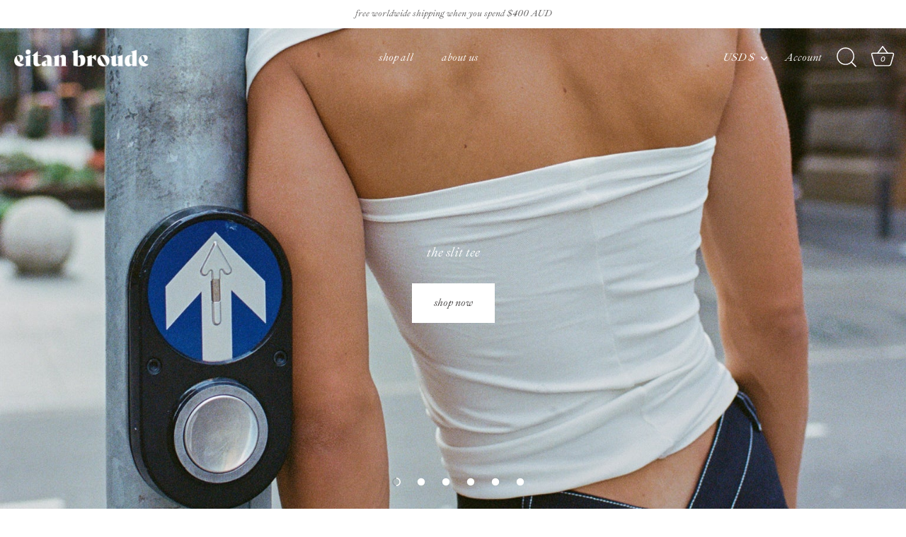

--- FILE ---
content_type: text/css;charset=utf-8
request_url: https://use.typekit.net/zmp3ezm.css
body_size: 390
content:
/*
 * The Typekit service used to deliver this font or fonts for use on websites
 * is provided by Adobe and is subject to these Terms of Use
 * http://www.adobe.com/products/eulas/tou_typekit. For font license
 * information, see the list below.
 *
 * ibarra-real-nova:
 *   - http://typekit.com/eulas/0000000000000000774d1e09
 *
 * © 2009-2026 Adobe Systems Incorporated. All Rights Reserved.
 */
/*{"last_published":"2025-08-02 12:08:18 UTC"}*/

@import url("https://p.typekit.net/p.css?s=1&k=zmp3ezm&ht=tk&f=54988&a=6372468&app=typekit&e=css");

@font-face {
font-family:"ibarra-real-nova";
src:url("https://use.typekit.net/af/5d9c01/0000000000000000774d1e09/31/l?primer=7cdcb44be4a7db8877ffa5c0007b8dd865b3bbc383831fe2ea177f62257a9191&fvd=i4&v=3") format("woff2"),url("https://use.typekit.net/af/5d9c01/0000000000000000774d1e09/31/d?primer=7cdcb44be4a7db8877ffa5c0007b8dd865b3bbc383831fe2ea177f62257a9191&fvd=i4&v=3") format("woff"),url("https://use.typekit.net/af/5d9c01/0000000000000000774d1e09/31/a?primer=7cdcb44be4a7db8877ffa5c0007b8dd865b3bbc383831fe2ea177f62257a9191&fvd=i4&v=3") format("opentype");
font-display:auto;font-style:italic;font-weight:400;font-stretch:normal;
}

.tk-ibarra-real-nova { font-family: "ibarra-real-nova",sans-serif; }
